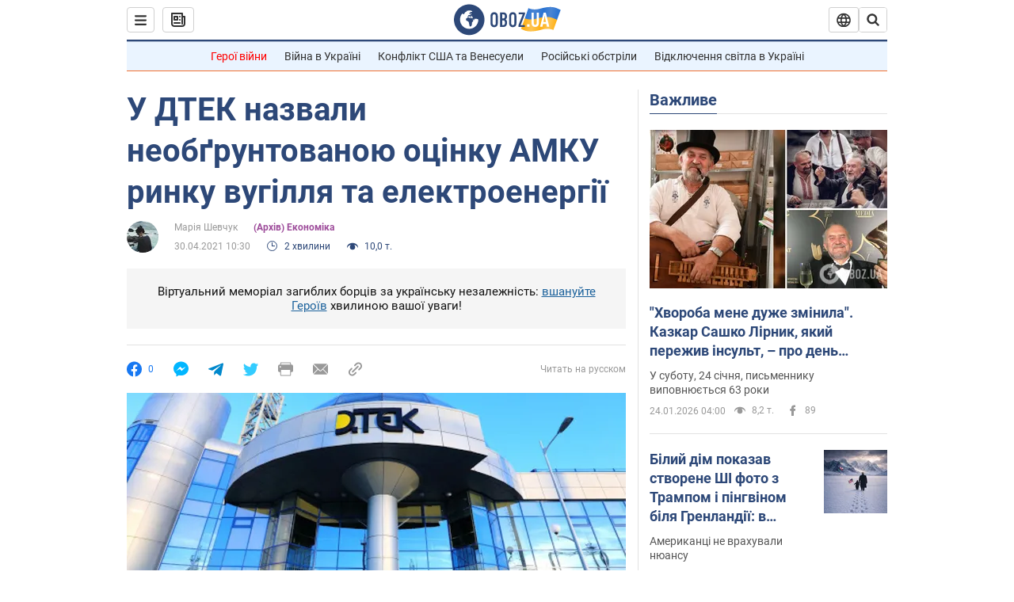

--- FILE ---
content_type: application/x-javascript; charset=utf-8
request_url: https://servicer.idealmedia.io/1418748/1?nocmp=1&sessionId=6974f9b9-1409f&sessionPage=1&sessionNumberWeek=1&sessionNumber=1&cbuster=1769273785794256302476&pvid=53a48ebe-cd71-40d0-97d7-7f8af956cc37&implVersion=11&lct=1763555100&mp4=1&ap=1&consentStrLen=0&wlid=018fb4d8-eb6b-4b48-9181-6856c7003814&uniqId=03c94&niet=4g&nisd=false&evt=%5B%7B%22event%22%3A1%2C%22methods%22%3A%5B1%2C2%5D%7D%2C%7B%22event%22%3A2%2C%22methods%22%3A%5B1%2C2%5D%7D%5D&pv=5&jsv=es6&dpr=1&hashCommit=cbd500eb&apt=2021-04-30T10%3A30%3A00&tfre=4435&scale_metric_1=64.00&scale_metric_2=256.00&scale_metric_3=100.00&w=0&h=1&tl=150&tlp=1&sz=0x1&szp=1&szl=1&cxurl=https%3A%2F%2Fnews.obozrevatel.com%2Fukr%2Feconomics%2Fv-dtek-nazvali-neobgruntovanoyu-otsinku-amku-rinku-vugillya-ta-elektroenergii.htm&ref=&lu=https%3A%2F%2Fnews.obozrevatel.com%2Fukr%2Feconomics%2Fv-dtek-nazvali-neobgruntovanoyu-otsinku-amku-rinku-vugillya-ta-elektroenergii.htm
body_size: 885
content:
var _mgq=_mgq||[];
_mgq.push(["IdealmediaLoadGoods1418748_03c94",[
["ua.tribuna.com","11961719","1","Дерюгина ответила на вопрос, почему развелась с Блохиным","Президент Украинской федерации гимнастики Ирина Дерюгина рассказала, почему завершился ее брак с Олегом Блохиным.– Почему вы развелись?– У него родились дети.","0","","","","WPmUyxUiM78kNAVTCSZI_j0Hqs6GN3iNapXo2JD5pHU0SzVyF_SAN_yRZlnvElbRHqHsjVNlwFiGXLtzT0qI9Kldt0JdlZKDYLbkLtP-Q-Ue5ClIBfBHNAFEeeKk7arc",{"i":"https://s-img.idealmedia.io/n/11961719/45x45/160x0x520x520/aHR0cDovL2ltZ2hvc3RzLmNvbS90LzQyNjAwMi85MjI3NTQ4ODU2NmYyMWU5ODlkYWVlN2NhMjI4NTQ4NS5qcGc.webp?v=1769273785-DzDCzLjAIIRuikcOe_D8PEeTSOkbjuCwGoow-pAHVG0","l":"https://clck.idealmedia.io/pnews/11961719/i/1298901/pp/1/1?h=WPmUyxUiM78kNAVTCSZI_j0Hqs6GN3iNapXo2JD5pHU0SzVyF_SAN_yRZlnvElbRHqHsjVNlwFiGXLtzT0qI9Kldt0JdlZKDYLbkLtP-Q-Ue5ClIBfBHNAFEeeKk7arc&utm_campaign=obozrevatel.com&utm_source=obozrevatel.com&utm_medium=referral&rid=9ea9c440-f945-11f0-b10b-d404e6f98490&tt=Direct&att=3&afrd=296&iv=11&ct=1&gdprApplies=0&muid=q0opZueTngU8&st=-360&mp4=1&h2=9P1yVfevC44l0vULgNG9moTb7XFiyzmF87A5iRFByjtRGCPw-Jj4BtYdULfjGweqPEgRkIkGHlc7hDFK3tYflg**","adc":[],"sdl":0,"dl":"","category":"Спорт","dbbr":0,"bbrt":0,"type":"e","media-type":"static","clicktrackers":[],"cta":"Читати далі","cdt":"","tri":"9ea9d48a-f945-11f0-b10b-d404e6f98490","crid":"11961719"}],],
{"awc":{},"dt":"desktop","ts":"","tt":"Direct","isBot":1,"h2":"9P1yVfevC44l0vULgNG9moTb7XFiyzmF87A5iRFByjtRGCPw-Jj4BtYdULfjGweqPEgRkIkGHlc7hDFK3tYflg**","ats":0,"rid":"9ea9c440-f945-11f0-b10b-d404e6f98490","pvid":"53a48ebe-cd71-40d0-97d7-7f8af956cc37","iv":11,"brid":32,"muidn":"q0opZueTngU8","dnt":2,"cv":2,"afrd":296,"consent":true,"adv_src_id":39175}]);
_mgqp();
